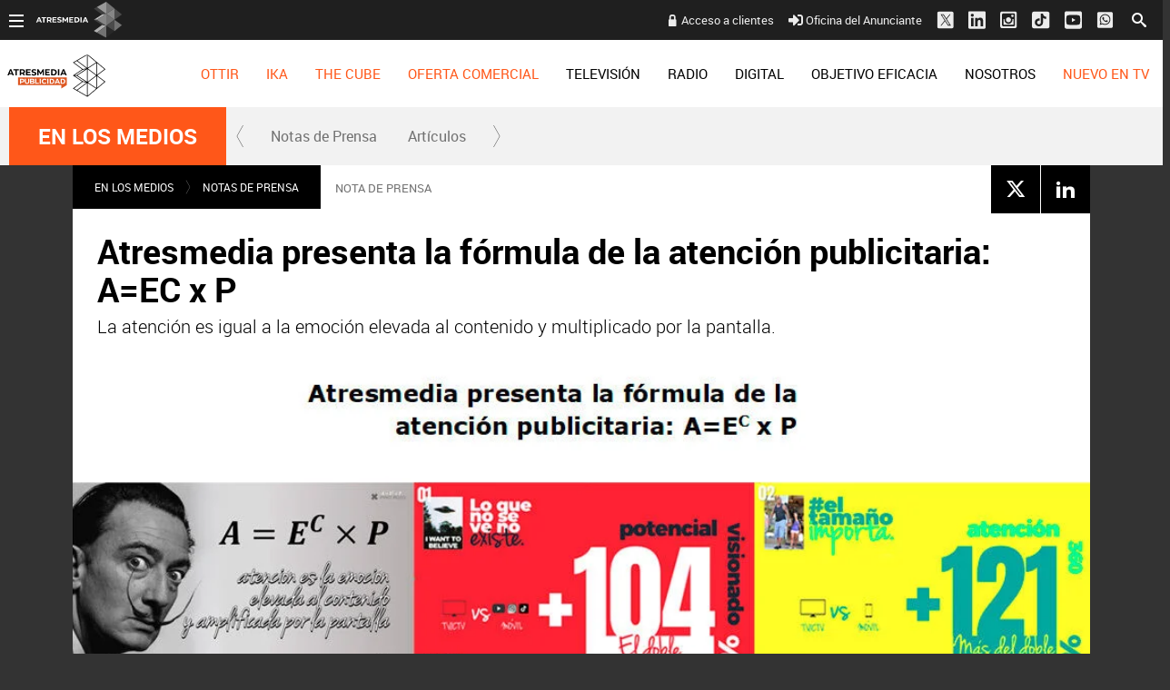

--- FILE ---
content_type: text/html; charset=UTF-8
request_url: https://www.atresmediapublicidad.com/nosotros/en-los-medios/notasdeprensa/atresmedia-presenta-formula-atencion-publicitaria-aec_20230419643faf8b1b5f5b00015142fb.html
body_size: 21838
content:
<!DOCTYPE html><html lang="es" itemscope="" itemtype="https://schema.org/WebPage"><head><title itemprop="name">ATRESMEDIA PUBLICIDAD | Atresmedia presenta la fórmula de la atención publicitaria: A=EC x P</title><meta charset="UTF-8"/><title>Atresmedia presenta la fórmula de la atención publicitaria: A=EC x P</title><meta name="title" content="Atresmedia presenta la fórmula de la atención publicitaria: A=EC x P"><meta name="description" content="La atención es igual a la emoción elevada al contenido y multiplicado por la pantalla."/><link rel="canonical" href="https://www.atresmediapublicidad.com/nosotros/en-los-medios/notasdeprensa/atresmedia-presenta-formula-atencion-publicitaria-aec_20230419643faf8b1b5f5b00015142fb.html" ><meta name="robots" content="index, follow, max-image-preview:large, max-snippet:-1, max-video-preview:-1" /><meta name="DC.date.issued" content="2023-04-19T11:08:27+02:00"/><meta name="date" content="2023-04-19T11:08:27+02:00"/><meta property="article:modified_time" content="2023-04-19T11:08:27+02:00"/><meta property="article:published_time" content="2023-04-19T11:08:27+02:00"/><meta property="og:type" content="article"/><meta property="og:locale" content="es_ES"/><meta property="og:site_name" content="AtresmediaPublicidad"/><meta property="og:title" content="Atresmedia presenta la fórmula de la atención publicitaria: A=EC x P"/><meta property="og:description" content="La atención es igual a la emoción elevada al contenido y multiplicado por la pantalla."/><meta property="og:url" content="https://www.atresmediapublicidad.com/nosotros/en-los-medios/notasdeprensa/atresmedia-presenta-formula-atencion-publicitaria-aec_20230419643faf8b1b5f5b00015142fb.html"><meta name="twitter:title" content="Atresmedia presenta la fórmula de la atención publicitaria: A=EC x P"/><meta name="twitter:description" content="La atención es igual a la emoción elevada al contenido y multiplicado por la pantalla."/><meta property="og:image" content="https://fotografias.atresmediapublicidad.com/clipping/cmsimages01/2023/04/19/FE8B4025-4985-44AD-8C7F-AE9CD71F00AB/69.jpg?crop=1000,563,x0,y2&width=1280&height=720&optimize=low&format=jpg"/><meta property="og:image:type" content="image/jpeg"/><meta property="og:image:width" content="1280"/><meta property="og:image:height" content="720"/><meta property="og:image:alt" content="AtresmediaPublicidad" /><meta name="twitter:card" content="summary_large_image"/><meta name="twitter:image" content="https://fotografias.atresmediapublicidad.com/clipping/cmsimages01/2023/04/19/FE8B4025-4985-44AD-8C7F-AE9CD71F00AB/69.jpg?crop=1000,563,x0,y2&width=1280&height=720&optimize=low&format=jpg"/><meta property="article:section" content="NOSOTROS"/><meta property="article:tag" content="atención"/><meta property="article:tag" content="en los medios"/><meta property="article:tag" content="Atresmedia Publicidad"/><meta property="article:tag" content="televisión"/><meta http-equiv="X-UA-Compatible" content="IE=edge,chrome=1"/><meta name="pageRender" content="Mon Nov 03 09:17:06 CET 2025"/><meta name="viewport" content="width=device-width, initial-scale=1, user-scalable=yes"><meta name="serie-programa" content=""/><meta name="tipo-contenido" content="Entretenimiento"/><meta name="lang" content="es"><meta name="organization" content="AtresmediaPublicidad" /><script type="text/javascript"> setInterval(function() { window.location.reload(); }, 900*1000); </script><meta name="articleId" content="643faf8b36b8b0e4f890751c"/><meta name="theme-color" content="#ff5300">

<!-- Carga de Favicon -->
<link rel="apple-touch-icon" sizes="57x57" href="/public/img/verticales/atresmedia_corporacion/apple-touch-icon-57x57.png">
<link rel="apple-touch-icon" sizes="60x60" href="/public/img/verticales/atresmedia_corporacion/apple-touch-icon-60x60.png">
<link rel="apple-touch-icon" sizes="72x72" href="/public/img/verticales/atresmedia_corporacion/apple-touch-icon-72x72.png">
<link rel="apple-touch-icon" sizes="76x76" href="/public/img/verticales/atresmedia_corporacion/apple-touch-icon-76x76.png">
<link rel="apple-touch-icon" sizes="114x114" href="/public/img/verticales/atresmedia_corporacion/apple-touch-icon-114x114.png">
<link rel="apple-touch-icon" sizes="120x120" href="/public/img/verticales/atresmedia_corporacion/apple-touch-icon-120x120.png">
<link rel="apple-touch-icon" sizes="144x144" href="/public/img/verticales/atresmedia_corporacion/apple-touch-icon-144x144.png">
<link rel="apple-touch-icon" sizes="152x152" href="/public/img/verticales/atresmedia_corporacion/apple-touch-icon-152x152.png">
<link rel="apple-touch-icon" sizes="180x180" href="/public/img/verticales/atresmedia_corporacion/apple-touch-icon-180x180.png">
<link rel="icon" type="image/png" href="/public/img/verticales/atresmedia_corporacion/favicon-32x32.png" sizes="32x32">
<link rel="icon" type="image/png" href="/public/img/verticales/atresmedia_corporacion/android-chrome-192x192.png" sizes="192x192">
<link rel="icon" type="image/png" href="/public/img/verticales/atresmedia_corporacion/favicon-96x96.png" sizes="96x96">
<link rel="icon" type="image/png" href="/public/img/verticales/atresmedia_corporacion/favicon-16x16.png" sizes="16x16">
<link rel="mask-icon" href="/public/img/verticales/atresmedia_corporacion/safari-pinned-tab.svg" color="#5bbad5">
<link rel="shortcut icon" href="/public/img/verticales/atresmedia_corporacion/favicon.ico">
<meta name="msapplication-TileImage" content="/mstile-144x144.png">

<!--TAGS VERIFICADORES-->
<meta name="google-site-verification" content="yGMuwTPW66E4FApLJV3LnEVgOWApX3YBZ2xNO3GShcY" />
<meta name="y_key" content="8f9e10c7bca1e10c" />
<meta name="msvalidate.01" content="DDBC2D36D801A1BEEF59505F4B1610AF" />
<meta name="alexaVerifyID" content="dxokSiRchRiSVONySe4tHAeoWQc" />
<meta property="og:site_name" content="Antena3.com"/><meta name="site-name" content="AtresmediaPublicidad"/><meta name="tipo-pagina" content="contenido"/><meta name="error" content="false" /><script type="application/ld+json"> { "@context": "https://schema.org", "@type": "NewsArticle", "mainEntityOfPage": { "@type": "WebPage", "@id": "https://www.atresmediapublicidad.com/nosotros/en-los-medios/notasdeprensa/atresmedia-presenta-formula-atencion-publicitaria-aec_20230419643faf8b1b5f5b00015142fb.html"}, "url": "https://www.atresmediapublicidad.com/nosotros/en-los-medios/notasdeprensa/atresmedia-presenta-formula-atencion-publicitaria-aec_20230419643faf8b1b5f5b00015142fb.html", "headline": "Atresmedia presenta la f&oacute;rmula de la atenci&oacute;n publicitaria: A=EC x P", "alternativeHeadline": "Atresmedia presenta la fórmula de la atención publicitaria: A=EC x P", "description": "La atención es igual a la emoción elevada al contenido y multiplicado por la pantalla.", "articleBody": "El pasado 22, 23 y 24 de marzo se celebró en Sitges la 38 edición del AEDEMO TV, el mayor encuentro europeo del medio televisión y la cita anual que reúne a todos los profesionales (agencias, medios y anunciantes) relacionados con la televisión como soporte publicitario. Más de 460 asistentes que pudieron asistir a numerosas ponencias que abordaron lo más actual del medio televisivo. A=ECxP, la atención es igual a la emoción elevada al contenido y multiplicado por la pantalla, es la fórmula de la atención que ha definido Atresmedia Publicidad en un estudio presentado por Marta Rojo y Fernando Pino y que resultó ganadora del premio a la ponencia más innovadora. La fórmula se basa en un estudio de neurociencia, con el objetivo de medir la eficacia de la publicidad, en términos de atención y notoriedad, cuando es vista en diferentes pantallas, plataformas y contenidos. La investigación, realizada con la empresa Neurologyca, mide las respuestas emocionales y el recuerdo espontáneo de contenido televisivo, de plataformas de VOD, Youtube, Instagram y Tik Tok, en todas las pantallas disponibles para cada plataforma. Los ingredientes de la fórmula son la pantalla o el potencial de visionado, que permite cuantificar la visualización real de la publicidad, así como la emoción, y su vinculación con el contenido como elemento potenciador. La emoción recoge el foco que se pone en el contenido, el interés que despierta y el nivel de intensidad generada en ese momento. Estos ingredientes dan como resultado la atención, y, a mayor atención, mayor recuerdo. Los resultados del estudio se recogen en cinco conclusiones: 1. Lo que no se ve no existe. Para una mayor eficacia de la publicidad debe haber una visualización efectiva de la misma (potencial de visionado). El potencial de visionado de la publicidad en la pantalla grande es más del doble que en la pantalla pequeña de un móvil. 2.El tamaño importa. La atención generada en la pantalla grande supera en más del doble a la de las pantallas pequeñas. 3. El hijo único recibe más atención. Si comparamos la atención generada por las plataformas que exponen un solo elemento publicitario en pantalla con aquellas plataformas en las que la publicidad comparte protagonismo, la atención generada es casi el doble. 4. A mayor atención, mayor recuerdo. Fruto de la atención se genera el recuerdo. Hay una correlación causa – efecto, a mayor atención, mayor recuerdo publicitario. El recuerdo de marcas en la pantalla grande es, de nuevo, más del doble que en las pequeñas. 5. No es lo mismo verlo que sentirlo. El contenido en tv lineal o en las plataformas BVOD genera más intensidad emocional que el contenido propio de las redes sociales, lo que afecta directamente al recuerdo, generando más del doble en televisión lineal o BVOD que en las redes sociales.", "datePublished": "2023-04-19T11:08:27+02:00", "dateModified": "2023-04-19T11:08:27+02:00", "articleSection":{ "@list":[ "En los medios", "Notas de Prensa"]}, "keywords": [ "atención", "en los medios", "Atresmedia Publicidad", "televisión"], "publisher": { "@id":"https://www.atresmediapublicidad.com/#publisher" }, "author": [ { "@type": "Person", "name": "Atresmedia Publicidad" } ], "image": { "@type": "ImageObject", "url": "https://fotografias.atresmediapublicidad.com/clipping/cmsimages01/2023/04/19/FE8B4025-4985-44AD-8C7F-AE9CD71F00AB/69.jpg?crop=1000,563,x0,y2&width=1280&height=720&optimize=low&format=webply", "width": 1280, "height": 720 }, "speakable":{ "@type":"SpeakableSpecification", "xpath":[ "/html/head/title", "/html/head/meta[@name='description']/@content" ] } } </script><script type="application/ld+json"> { "@context": "http://schema.org", "@type": "BreadcrumbList", "itemListElement": [ { "@type": "ListItem", "position": 1, "name": "Home atresmediapublicidad", "item": "https://www.atresmediapublicidad.com/" }, { "@type": "ListItem", "position": 2, "name": "NOSOTROS", "item": "https://www.atresmediapublicidad.com/nosotros/" }, { "@type": "ListItem", "position": 3, "name": "En los medios", "item": "https://www.atresmediapublicidad.com/nosotros/en-los-medios/" }, { "@type": "ListItem", "position": 4, "name": "Notas de Prensa", "item": "https://www.atresmediapublicidad.com/nosotros/en-los-medios/notasdeprensa/" }, { "@type": "ListItem", "position": 5, "name": "Atresmedia presenta la fórmula de la atención publicitaria: A=EC x P", "item": "https://www.atresmediapublicidad.com/nosotros/en-los-medios/notasdeprensa/atresmedia-presenta-formula-atencion-publicitaria-aec_20230419643faf8b1b5f5b00015142fb.html" }] } </script><script type="application/ld+json"> { "@context":"https://schema.org", "@type":"NewsMediaOrganization", "url":"https://www.atresmediapublicidad.com/", "@id":"https://www.atresmediapublicidad.com/#publisher", "name":"AtresmediaPublicidad", "logo": { "@type": "ImageObject", "url": "", "width": 125, "height": 60 } , "foundingLocation": "Madrid, España", "address": { "@type":"PostalAddress", "streetAddress":"Isla Graciosa 13", "addressLocality":"San Sebastián de los Reyes", "addressRegion":"Comunidad de Madrid", "postalCode":"28703", "addressCountry":"ES" } ,"parentOrganization":{ "@context":"https://schema.org", "@type":"NewsMediaOrganization", "url":"https://www.atresmediacorporacion.com/", "name":"Atresmedia", "alternateName":"Atresmedia", "ethicsPolicy":"https://www.atresmediacorporacion.com/public/legal/politica-proteccion-datos-privacidad.html", "legalName":"Atresmedia Corporación de Medios de Comunicación, S.A.", "foundingLocation": "Madrid, España", "foundingDate": "1988-06-07", "address": { "@type":"PostalAddress", "streetAddress":"Isla Graciosa 13", "addressLocality":"San Sebastián de los Reyes", "addressRegion":"Comunidad de Madrid", "postalCode":"28703", "addressCountry":"ES" }, "logo": { "@type": "ImageObject", "url": "https://www.atresmedia.com/public/img/atresmedia-amp.png", "width": 125, "height": 60 } } } </script><script type="application/ld+json">[ { "@context": "https://schema.org/", "@type": "SiteNavigationElement", "url": "https:\/\/www.atresmediapublicidad.com\/nosotros\/en-los-medios\/notasdeprensa\/", "name": "Notas de Prensa" }, { "@context": "https://schema.org/", "@type": "SiteNavigationElement", "url": "https:\/\/www.atresmediapublicidad.com\/nosotros\/en-los-medios\/articulos\/", "name": "Artículos" }] </script><meta charset="UTF-8"/><title>Atresmedia presenta la fórmula de la atención publicitaria: A=EC x P</title><meta name="title" content="Atresmedia presenta la fórmula de la atención publicitaria: A=EC x P"><meta name="description" content="La atención es igual a la emoción elevada al contenido y multiplicado por la pantalla."/><link rel="canonical" href="https://www.atresmediapublicidad.com/nosotros/en-los-medios/notasdeprensa/atresmedia-presenta-formula-atencion-publicitaria-aec_20230419643faf8b1b5f5b00015142fb.html" ><meta name="robots" content="index, follow, max-image-preview:large, max-snippet:-1, max-video-preview:-1" /><meta name="DC.date.issued" content="2023-04-19T11:08:27+02:00"/><meta name="date" content="2023-04-19T11:08:27+02:00"/><meta property="article:modified_time" content="2023-04-19T11:08:27+02:00"/><meta property="article:published_time" content="2023-04-19T11:08:27+02:00"/><meta property="og:type" content="article"/><meta property="og:locale" content="es_ES"/><meta property="og:site_name" content="AtresmediaPublicidad"/><meta property="og:title" content="Atresmedia presenta la fórmula de la atención publicitaria: A=EC x P"/><meta property="og:description" content="La atención es igual a la emoción elevada al contenido y multiplicado por la pantalla."/><meta property="og:url" content="https://www.atresmediapublicidad.com/nosotros/en-los-medios/notasdeprensa/atresmedia-presenta-formula-atencion-publicitaria-aec_20230419643faf8b1b5f5b00015142fb.html"><meta name="twitter:title" content="Atresmedia presenta la fórmula de la atención publicitaria: A=EC x P"/><meta name="twitter:description" content="La atención es igual a la emoción elevada al contenido y multiplicado por la pantalla."/><meta property="og:image" content="https://fotografias.atresmediapublicidad.com/clipping/cmsimages01/2023/04/19/FE8B4025-4985-44AD-8C7F-AE9CD71F00AB/69.jpg?crop=1000,563,x0,y2&width=1280&height=720&optimize=low&format=jpg"/><meta property="og:image:type" content="image/jpeg"/><meta property="og:image:width" content="1280"/><meta property="og:image:height" content="720"/><meta property="og:image:alt" content="AtresmediaPublicidad" /><meta name="twitter:card" content="summary_large_image"/><meta name="twitter:image" content="https://fotografias.atresmediapublicidad.com/clipping/cmsimages01/2023/04/19/FE8B4025-4985-44AD-8C7F-AE9CD71F00AB/69.jpg?crop=1000,563,x0,y2&width=1280&height=720&optimize=low&format=jpg"/><meta property="article:section" content="NOSOTROS"/><meta property="article:tag" content="atención"/><meta property="article:tag" content="en los medios"/><meta property="article:tag" content="Atresmedia Publicidad"/><meta property="article:tag" content="televisión"/><meta http-equiv="X-UA-Compatible" content="IE=edge,chrome=1"/><meta name="pageRender" content="Mon Nov 03 09:17:06 CET 2025"/><meta name="viewport" content="width=device-width, initial-scale=1, user-scalable=yes"><meta name="serie-programa" content=""/><meta name="tipo-contenido" content="Entretenimiento"/><meta name="lang" content="es"><meta name="organization" content="AtresmediaPublicidad" /><script type="text/javascript"> setInterval(function() { window.location.reload(); }, 900*1000); </script><meta name="articleId" content="643faf8b36b8b0e4f890751c"/><meta name="theme-color" content="#ff5300">

<!-- Carga de Favicon -->
<link rel="apple-touch-icon" sizes="57x57" href="/public/img/verticales/atresmedia_corporacion/apple-touch-icon-57x57.png">
<link rel="apple-touch-icon" sizes="60x60" href="/public/img/verticales/atresmedia_corporacion/apple-touch-icon-60x60.png">
<link rel="apple-touch-icon" sizes="72x72" href="/public/img/verticales/atresmedia_corporacion/apple-touch-icon-72x72.png">
<link rel="apple-touch-icon" sizes="76x76" href="/public/img/verticales/atresmedia_corporacion/apple-touch-icon-76x76.png">
<link rel="apple-touch-icon" sizes="114x114" href="/public/img/verticales/atresmedia_corporacion/apple-touch-icon-114x114.png">
<link rel="apple-touch-icon" sizes="120x120" href="/public/img/verticales/atresmedia_corporacion/apple-touch-icon-120x120.png">
<link rel="apple-touch-icon" sizes="144x144" href="/public/img/verticales/atresmedia_corporacion/apple-touch-icon-144x144.png">
<link rel="apple-touch-icon" sizes="152x152" href="/public/img/verticales/atresmedia_corporacion/apple-touch-icon-152x152.png">
<link rel="apple-touch-icon" sizes="180x180" href="/public/img/verticales/atresmedia_corporacion/apple-touch-icon-180x180.png">
<link rel="icon" type="image/png" href="/public/img/verticales/atresmedia_corporacion/favicon-32x32.png" sizes="32x32">
<link rel="icon" type="image/png" href="/public/img/verticales/atresmedia_corporacion/android-chrome-192x192.png" sizes="192x192">
<link rel="icon" type="image/png" href="/public/img/verticales/atresmedia_corporacion/favicon-96x96.png" sizes="96x96">
<link rel="icon" type="image/png" href="/public/img/verticales/atresmedia_corporacion/favicon-16x16.png" sizes="16x16">
<link rel="mask-icon" href="/public/img/verticales/atresmedia_corporacion/safari-pinned-tab.svg" color="#5bbad5">
<link rel="shortcut icon" href="/public/img/verticales/atresmedia_corporacion/favicon.ico">
<meta name="msapplication-TileImage" content="/mstile-144x144.png">

<!--TAGS VERIFICADORES-->
<meta name="google-site-verification" content="yGMuwTPW66E4FApLJV3LnEVgOWApX3YBZ2xNO3GShcY" />
<meta name="y_key" content="8f9e10c7bca1e10c" />
<meta name="msvalidate.01" content="DDBC2D36D801A1BEEF59505F4B1610AF" />
<meta name="alexaVerifyID" content="dxokSiRchRiSVONySe4tHAeoWQc" />
<meta property="og:site_name" content="Antena3.com"/><meta name="site-name" content="AtresmediaPublicidad"/><meta name="tipo-pagina" content="contenido"/><meta name="error" content="false" /><link rel="stylesheet" href="https://static.atresmediapublicidad.com/css/style2.css"><link rel="stylesheet" href="https://static.atresmediapublicidad.com/css/atresmediapublicidad/skin2.css"><script type="text/javascript"> var staticDomain = 'https://static.atresmediapublicidad.com/'; var comunidadDomain = 'https://comunidad.antena3.com/'; var jsDomain = 'https://cdnjs.atresmedia.com/atresmedia-js/latest/'; var cmpLoadCallbacks = []; window.SITE_ID = 81327; window.PAGE_ID = 0; window.CONTENT_PAGE_ID = '643faf8b1b5f5b00015142fb'; window.URL_HITS_PAGE = 'https://hits.atresmediapublicidad.com//643faf8b1b5f5b00015142fb/2/753337,755716,755725,840852/643faf8b1b5f5b00015142fb/'; </script><script type="text/javascript">window.pagedata = { "page" : { "contentID" : "643faf8b1b5f5b00015142fb", "smartclipID" : null, }, "code" : { "web" : "0", "site" : null, "seedtag" : null }, "domain" : { "api" : "https://api.atresmedia.com/", "community" : "https://comunidad.antena3.com/", "document" : "atresmediapublicidad.com", "hit" : "https://hits.atresmediapublicidad.com//643faf8b1b5f5b00015142fb/2/753337,755716,755725,840852/643faf8b1b5f5b00015142fb/", "js" : "https://cdnjs.atresmedia.com/atresmedia-js/latest/", "static" : "https://static.atresmediapublicidad.com/" }};</script><script type="text/javascript">
    window.onload = function () {
        (function(){function r(e){if(!window.frames[e]){if(document.body&&document.body.firstChild){var t=document.body;var n=document.createElement("iframe");n.style.display="none";n.name=e;n.title=e;t.insertBefore(n,t.firstChild)}else{setTimeout(function(){r(e)},5)}}}function e(n,a,o,c,d){function e(e,t,n,r){if(typeof n!=="function"){return}if(!window[a]){window[a]=[]}var i=false;if(d){i=d(e,r,n)}if(!i){window[a].push({command:e,version:t,callback:n,parameter:r})}}e.stub=true;e.stubVersion=2;function t(r){if(!window[n]||window[n].stub!==true){return}if(!r.data){return}var i=typeof r.data==="string";var e;try{e=i?JSON.parse(r.data):r.data}catch(t){return}if(e[o]){var a=e[o];window[n](a.command,a.version,function(e,t){var n={};n[c]={returnValue:e,success:t,callId:a.callId};if(r.source){r.source.postMessage(i?JSON.stringify(n):n,"*")}},a.parameter)}}if(typeof window[n]!=="function"){window[n]=e;if(window.addEventListener){window.addEventListener("message",t,false)}else{window.attachEvent("onmessage",t)}}}e("__tcfapi","__tcfapiBuffer","__tcfapiCall","__tcfapiReturn");r("__tcfapiLocator");(function(e,t){var n=document.createElement("link");n.as="script";var r=document.createElement("link");r.as="script";var i=document.createElement("script");i.id="spcloader";i.type="text/javascript";i["defer"]=true;i.charset="utf-8";var a="https://sdk.privacy-center.org/"+e+"/loader.js?target_type=notice&target="+t;if(window.didomiConfig&&window.didomiConfig.user){var o=window.didomiConfig.user;var c=o.country;var d=o.region;if(c){a=a+"&country="+c;if(d){a=a+"&region="+d}}}n.href="https://sdk.privacy-center.org/";r.href="https://sdk.privacy-center.org/";i.src=a;var s=document.getElementsByTagName("script")[0];s.parentNode.insertBefore(i,s)})("829e56eb-a72b-4b64-91c3-1e63c21ebf06","ibzd9Xrq")})();
    };
  </script><!-- DTM  *** new -->
<script src="//assets.adobedtm.com/f3257b54648f/0a102682e791/launch-a7548e537628.min.js" async></script>



  <script>if(window){let w=function(n){window.jQueryCallbacks.push(n)};var i=w;window.jQueryCallbacks=[],window.$=function(n){return typeof n=="function"&&w(n),{ready:w}},window.jQuery=window.$,window.$.ajax=function(...n){w(()=>window.$.ajax(...n))}}
</script>
  
<script type="module" src="https://cdnjs.atresmedia.com/load/webapp/www-entries/main.Bb7-Y4xk8M9YG2yI.js" defer></script>
<script type="module" src="https://cdnjs.atresmedia.com/load/webapp/www-entries/no-site.C8fh56_7Y7Be6u8E.js" defer></script>
  </head><body class="atresmediapublicidad corporativo pagina-interior nosotros en-los-medios notasdeprensa"><header class="header-principal">

	<nav class="navbar container row navbar-default" role="navigation">
		
		<div class="navbar-header" itemscope itemtype="https://schema.org/Organization">
            <button type="button" class="navbar-toggle collapsed" data-target=".navbar-ex1-collapse" role="button" aria-expanded="false">
                <span class="sr-only">Desplegar navegación</span>
                <div class="b-menu"><div class="icon"></div></div>
            </button>
            <h1 itemprop="name">
            	<a class="navbar-brand" title="Atresmedia Publicidad" href="/" itemprop="url">
            		<img loading="lazy" src="/public/img/atresmediapublicidad-television.svg" alt="Atresmedia Publicidad" itemprop="logo"></a></h1>
        </div><!-- navbar-header -->
		
		
		<div class="box-menu" role="menu">
			<div class="menu">

				<ul class="nav navbar-nav nav-tertiary">
					<!--<a href="https://www.atresmediapublicidad.com/asistente-cpm/" target="_blank">Asistente CPM</a> -->
					<a class="btAcceso" target="_blank" title="Acceso a clientes" href="https://portalcomercial.atresmedia.com/">Acceso a clientes</a>
        			<a target="_blank" href="https://www.atresmediapublicidad.com/nosotros/contacto/oficina-anunciante_201802015a7338330cf20e2c8b499e4b.html"><svg class="svg-inline--fa fa-sign-in-alt fa-w-16" aria-hidden="true" data-prefix="fas" data-icon="sign-in-alt" role="img" xmlns="https://www.w3.org/2000/svg" viewBox="0 0 512 512" data-fa-i2svg=""><path fill="currentColor" d="M416 448h-84c-6.6 0-12-5.4-12-12v-40c0-6.6 5.4-12 12-12h84c17.7 0 32-14.3 32-32V160c0-17.7-14.3-32-32-32h-84c-6.6 0-12-5.4-12-12V76c0-6.6 5.4-12 12-12h84c53 0 96 43 96 96v192c0 53-43 96-96 96zm-47-201L201 79c-15-15-41-4.5-41 17v96H24c-13.3 0-24 10.7-24 24v96c0 13.3 10.7 24 24 24h136v96c0 21.5 26 32 41 17l168-168c9.3-9.4 9.3-24.6 0-34z"></path></svg><!-- <i class="fas fa-sign-in-alt"></i> --> Oficina del Anunciante</a>
        			<a href="https://twitter.com/Atresmediapubli" target="_blank"><svg width="20" height="22" viewBox="0 0 20 22" fill="none" xmlns="http://www.w3.org/2000/svg"><g clip-path="url(#clip0_2_132)"><path fill-rule="evenodd" clip-rule="evenodd" d="M2.72537 1.40479H17.7986C18.9334 1.40479 19.8541 2.32525 19.8541 3.45979V18.5298C19.8541 19.6643 18.9334 20.5848 17.7986 20.5848H2.72537C1.59059 20.5848 0.669922 19.6643 0.669922 18.5298V3.45979C0.669922 2.32525 1.59059 1.40479 2.72537 1.40479ZM16.2788 4.40479L11.8116 9.9094H11.8113L16.6699 17.4048H13.0966L9.82483 12.3574L5.72858 17.4048H4.66992L9.35484 11.6324L4.66992 4.40479H8.2432L11.3413 9.18436L15.2202 4.40479H16.2788ZM9.88689 10.9763L10.3616 11.696V11.6963L13.5947 16.5984H15.2207L11.2587 10.591L10.784 9.87125L7.73607 5.24958H6.11003L9.88689 10.9763Z" fill="#ECECEC"/></g><defs><clipPath id="clip0_2_132"><rect width="19.19" height="21.92" fill="white" transform="translate(0.669922 0.034668)"/></clipPath></defs></svg><!-- <i class="fab fa-lg fa-twitter-square"></i> --></a>
					<a href="https://www.linkedin.com/company/atres-advertising?trk=top_nav_home" target="_blank"><svg class="svg-inline--fa fa-linkedin fa-w-14 fa-lg" aria-hidden="true" data-prefix="fab" data-icon="linkedin" role="img" xmlns="https://www.w3.org/2000/svg" viewBox="0 0 448 512" data-fa-i2svg=""><path fill="currentColor" d="M416 32H31.9C14.3 32 0 46.5 0 64.3v383.4C0 465.5 14.3 480 31.9 480H416c17.6 0 32-14.5 32-32.3V64.3c0-17.8-14.4-32.3-32-32.3zM135.4 416H69V202.2h66.5V416zm-33.2-243c-21.3 0-38.5-17.3-38.5-38.5S80.9 96 102.2 96c21.2 0 38.5 17.3 38.5 38.5 0 21.3-17.2 38.5-38.5 38.5zm282.1 243h-66.4V312c0-24.8-.5-56.7-34.5-56.7-34.6 0-39.9 27-39.9 54.9V416h-66.4V202.2h63.7v29.2h.9c8.9-16.8 30.6-34.5 62.9-34.5 67.2 0 79.7 44.3 79.7 101.9V416z"></path></svg><!-- <i class="fab fa-lg fa-linkedin"></i> --></a>
					<a href="https://www.instagram.com/Atresmediapublicidad" target="_blank"><svg width="19" height="20" viewBox="0 0 19 20" fill="none" xmlns="http://www.w3.org/2000/svg"><path fill-rule="evenodd" clip-rule="evenodd" d="M16.435 0.628906H1.9722C0.883381 0.628906 0 1.51197 0 2.60042V17.0582C0 18.1466 0.883381 19.0297 1.9722 19.0297H16.435C17.5238 19.0297 18.4072 18.1466 18.4072 17.0582V2.60042C18.4072 1.51197 17.5238 0.628906 16.435 0.628906ZM3.6 2.62891H14.8C15.68 2.62891 16.4 3.34891 16.4 4.22891V15.4289C16.4 16.3097 15.68 17.0289 14.8 17.0289H3.6C2.72 17.0289 2 16.3097 2 15.4289V4.22891C2 3.34891 2.72 2.62891 3.6 2.62891ZM12.3198 12.9489C11.489 13.7799 10.3622 14.2469 9.1872 14.2473C8.01204 14.2471 6.88507 13.7802 6.0541 12.9492C5.22314 12.1182 4.75621 10.9913 4.756 9.81611C4.756 9.54571 4.7904 9.28491 4.8392 9.02891H3.6V14.8017C3.6 14.8744 3.61436 14.9464 3.64225 15.0135C3.67014 15.0806 3.71101 15.1416 3.76252 15.1929C3.81404 15.2442 3.87517 15.2848 3.94242 15.3124C4.00967 15.34 4.08171 15.354 4.1544 15.3537H14.2456C14.3183 15.354 14.3903 15.34 14.4576 15.3124C14.5248 15.2848 14.586 15.2442 14.6375 15.1929C14.689 15.1416 14.7299 15.0806 14.7578 15.0135C14.7856 14.9464 14.8 14.8744 14.8 14.8017V9.02891H13.5352C13.5832 9.28491 13.6176 9.54571 13.6176 9.81611C13.6174 10.9911 13.1506 12.118 12.3198 12.9489ZM6.62916 8.75653C6.49002 9.09246 6.4184 9.4525 6.4184 9.81611C6.4184 10.5504 6.71011 11.2547 7.22936 11.7739C7.74861 12.2932 8.45287 12.5849 9.1872 12.5849C9.92153 12.5849 10.6258 12.2932 11.145 11.7739C11.6643 11.2547 11.956 10.5504 11.956 9.81611C11.956 9.4525 11.8844 9.09246 11.7452 8.75653C11.6061 8.42061 11.4021 8.11538 11.145 7.85827C10.8879 7.60116 10.5827 7.39721 10.2468 7.25807C9.91085 7.11892 9.5508 7.04731 9.1872 7.04731C8.8236 7.04731 8.46355 7.11892 8.12763 7.25807C7.7917 7.39721 7.48647 7.60116 7.22936 7.85827C6.97226 8.11538 6.76831 8.42061 6.62916 8.75653ZM12.9536 6.62891H14.2456C14.552 6.62891 14.8 6.37931 14.8 6.07451V4.78171C14.8 4.47611 14.552 4.22891 14.2448 4.22891H12.9528C12.648 4.22891 12.4 4.47611 12.4 4.78171V6.07531C12.4004 6.222 12.4589 6.36257 12.5626 6.46629C12.6663 6.57002 12.8069 6.62848 12.9536 6.62891Z" fill="#ECECEC"></path></svg></a>
					<a href="https://www.tiktok.com/@atresmediapublicidad" target="_blank"><svg width="19" height="20" viewBox="0 0 19 20" fill="none" xmlns="http://www.w3.org/2000/svg"><path fill-rule="evenodd" clip-rule="evenodd" d="M16.435 0.819336H1.9722C0.883381 0.819336 0 1.7024 0 2.79085V17.2486C0 18.3371 0.883381 19.2202 1.9722 19.2202H16.435C17.5238 19.2202 18.4072 18.3371 18.4072 17.2486V2.79085C18.4072 1.7024 17.5238 0.819336 16.435 0.819336ZM10.6548 3.00326C10.2052 3.00397 9.75486 3.00467 9.3024 3.01167C9.29161 4.47731 9.29206 5.94296 9.29251 7.41003C9.29279 8.29021 9.29306 9.1709 9.2909 10.0524C9.28938 10.3273 9.28986 10.6019 9.29034 10.8762C9.29168 11.6437 9.29301 12.4098 9.2506 13.179C9.24519 13.3932 9.13777 13.5815 9.03399 13.7634C9.02752 13.7748 9.02107 13.7861 9.01466 13.7974C8.68085 14.3515 8.06505 14.7307 7.42047 14.7365C6.4536 14.824 5.54429 14.019 5.40616 13.0624C5.40527 13.0134 5.40368 12.9642 5.40209 12.9149C5.39344 12.6466 5.38466 12.3745 5.48674 12.1232C5.63062 11.709 5.90687 11.3416 6.26944 11.1024C6.77014 10.7524 7.43772 10.6999 8.0075 10.8866C8.0075 10.5166 8.01384 10.1467 8.02018 9.77674C8.02863 9.28336 8.03708 8.78998 8.0305 8.2966C6.78164 8.05743 5.44645 8.45993 4.49111 9.29991C3.65085 10.0232 3.10986 11.0849 3.00627 12.1932C2.99477 12.479 3.00052 12.7707 3.01203 13.0624C3.13288 14.4274 3.95012 15.699 5.11266 16.3932C5.81479 16.8131 6.63778 17.0406 7.46075 16.994C8.80171 16.9706 10.1081 16.2415 10.8621 15.1215C11.3282 14.4507 11.5929 13.6399 11.639 12.8232C11.6498 11.7622 11.6493 10.699 11.6489 9.63489C11.6486 8.9965 11.6483 8.3578 11.6505 7.7191C11.9498 7.91743 12.2548 8.10993 12.5828 8.2616C13.3367 8.62326 14.1713 8.79826 15 8.82743V6.47662C14.1137 6.37746 13.2044 6.07996 12.5598 5.43246C11.9153 4.80248 11.5987 3.8925 11.5527 3C11.2535 3.00233 10.9543 3.0028 10.6548 3.00326Z" fill="#ECECEC"></path></svg></a>
					<a href="https://www.youtube.com/user/Atresmediapublicidad" target="_blank"><svg class="svg-inline--fa fa-youtube-square fa-w-14 fa-lg" aria-hidden="true" data-prefix="fab" data-icon="youtube-square" role="img" xmlns="https://www.w3.org/2000/svg" viewBox="0 0 448 512" data-fa-i2svg=""><path fill="currentColor" d="M186.8 202.1l95.2 54.1-95.2 54.1V202.1zM448 80v352c0 26.5-21.5 48-48 48H48c-26.5 0-48-21.5-48-48V80c0-26.5 21.5-48 48-48h352c26.5 0 48 21.5 48 48zm-42 176.3s0-59.6-7.6-88.2c-4.2-15.8-16.5-28.2-32.2-32.4C337.9 128 224 128 224 128s-113.9 0-142.2 7.7c-15.7 4.2-28 16.6-32.2 32.4-7.6 28.5-7.6 88.2-7.6 88.2s0 59.6 7.6 88.2c4.2 15.8 16.5 27.7 32.2 31.9C110.1 384 224 384 224 384s113.9 0 142.2-7.7c15.7-4.2 28-16.1 32.2-31.9 7.6-28.5 7.6-88.1 7.6-88.1z"></path></svg><!-- <i class="fab fa-lg fa-youtube-square"></i> --></a>
					<a href="https://www.whatsapp.com/channel/0029VaHdpK88KMqfxkIV1O23"><svg width="21" height="22" viewBox="0 0 21 22" fill="none" xmlns="http://www.w3.org/2000/svg"><g clip-path="url(#clip0_2_138)"><path fill-rule="evenodd" clip-rule="evenodd" d="M2.9158 1.40479H17.9891C19.1238 1.40479 20.0445 2.32525 20.0445 3.45979V18.5298C20.0445 19.6643 19.1238 20.5848 17.9891 20.5848H2.9158C1.78102 20.5848 0.860352 19.6643 0.860352 18.5298V3.45979C0.860352 2.32525 1.78102 1.40479 2.9158 1.40479ZM14.1168 5.07922C14.4655 5.3162 14.7929 5.58703 15.0991 5.89172C15.4053 6.19641 15.6775 6.52225 15.9156 6.86926C16.1452 7.22473 16.3409 7.59501 16.5025 7.9801C16.6641 8.36519 16.7874 8.76509 16.8724 9.1798C16.9575 9.59452 17 10.0177 17 10.4493C17 11.338 16.8299 12.1717 16.4897 12.9503C16.1495 13.7374 15.686 14.4209 15.0991 15.0006C14.5123 15.5804 13.8234 16.0395 13.0324 16.378C12.2499 16.7166 11.4122 16.8859 10.5191 16.8859C9.97481 16.8859 9.44112 16.8203 8.91806 16.6891C8.395 16.5579 7.89957 16.3611 7.4318 16.0988L4 17.0001L4.91855 13.6613C4.62938 13.1704 4.4125 12.652 4.26791 12.1061C4.12332 11.5602 4.05103 11.0037 4.05103 10.4366C4.05103 9.54797 4.22113 8.71431 4.56133 7.93566C4.90154 7.15702 5.36294 6.4757 5.94553 5.89172C6.52813 5.30773 7.21492 4.84647 8.00589 4.50793C8.78835 4.16939 9.6261 4.00012 10.5191 4.00012C10.9529 4.00012 11.3781 4.04243 11.7949 4.12707C12.2116 4.21171 12.6135 4.33231 13.0005 4.48889C13.3875 4.64546 13.7596 4.84224 14.1168 5.07922ZM9.09666 15.6163C9.56019 15.7433 10.0343 15.8068 10.5191 15.8068C11.2591 15.8068 11.9565 15.6629 12.6114 15.3751C13.2663 15.0958 13.8361 14.715 14.3209 14.2325C14.8057 13.7501 15.1927 13.1831 15.4818 12.5314C15.7625 11.8797 15.9028 11.1857 15.9028 10.4493C15.9028 10.0854 15.8688 9.73417 15.8008 9.39563C15.7327 9.04862 15.6307 8.71431 15.4946 8.3927C15.3585 8.07108 15.1927 7.76639 14.9971 7.47863C14.8014 7.18241 14.5803 6.90734 14.3337 6.65344C14.0785 6.39953 13.8021 6.17525 13.5044 5.98059C13.2152 5.78592 12.9091 5.623 12.5859 5.49182C12.2627 5.36063 11.9267 5.26118 11.578 5.19348C11.2378 5.12577 10.8849 5.09191 10.5191 5.09191C9.7792 5.09191 9.08178 5.23156 8.42689 5.51086C7.772 5.79016 7.20216 6.17313 6.71737 6.65979C6.23258 7.14644 5.84985 7.71138 5.56919 8.35461C5.28001 9.0063 5.13543 9.70031 5.13543 10.4366C5.13543 10.9445 5.20559 11.4417 5.34593 11.9283C5.48626 12.415 5.69251 12.8699 5.96467 13.2931L6.09225 13.4962L5.54367 15.464L7.58489 14.9435L7.77625 15.0577C8.193 15.3032 8.63314 15.4894 9.09666 15.6163ZM12.9112 11.5221C13.2046 11.6617 13.3896 11.7527 13.4661 11.795C13.5512 11.8289 13.6192 11.8606 13.6703 11.8903C13.7213 11.9199 13.7596 11.9516 13.7851 11.9855C13.8021 12.0193 13.8063 12.1082 13.7978 12.2521C13.7893 12.396 13.7511 12.561 13.683 12.7472C13.615 12.9334 13.4555 13.1005 13.2046 13.2487C12.9537 13.3968 12.7517 13.4835 12.5986 13.5089C12.454 13.5343 12.2967 13.5449 12.1266 13.5406C11.9565 13.5364 11.7736 13.5047 11.578 13.4454C11.4589 13.4116 11.3229 13.3671 11.1698 13.3121C11.0167 13.2571 10.8466 13.1873 10.6595 13.1027C10.2512 12.9334 9.88126 12.7176 9.54956 12.4552C9.21786 12.1844 8.93294 11.922 8.6948 11.6681C8.45666 11.4142 8.26955 11.1941 8.13346 11.0079C7.98888 10.8133 7.90808 10.7032 7.89107 10.6779C7.84854 10.6271 7.72735 10.4366 7.52748 10.1066C7.32761 9.77648 7.22767 9.41255 7.22767 9.01477C7.22767 8.61698 7.30422 8.31229 7.45731 8.1007C7.6104 7.88911 7.72522 7.74523 7.80177 7.66906C7.86981 7.59289 7.94423 7.53999 8.02502 7.51037C8.10582 7.48075 8.17174 7.46594 8.22277 7.46594H8.38862C8.43965 7.46594 8.49068 7.47017 8.54171 7.47863C8.58423 7.47863 8.63952 7.48498 8.70756 7.49768C8.7756 7.51037 8.83939 7.59289 8.89892 7.74523C8.96696 7.90604 9.06264 8.13667 9.18597 8.43713C9.30929 8.73758 9.37946 8.90897 9.39647 8.95129C9.42198 8.98514 9.43687 9.02535 9.44112 9.07189C9.44537 9.11844 9.43474 9.17134 9.40922 9.23059C9.38371 9.28137 9.36032 9.3258 9.33906 9.36389C9.3178 9.40197 9.29015 9.44641 9.25613 9.49719L9.12856 9.64953C9.08603 9.70031 9.04776 9.74263 9.01374 9.77648C8.97121 9.8188 8.93507 9.86535 8.9053 9.91613C8.87553 9.96691 8.88616 10.0304 8.93719 10.1066L9.24338 10.5636C9.39647 10.7921 9.59634 11.0122 9.84298 11.2238C10.1492 11.4946 10.4213 11.685 10.6595 11.795C10.8976 11.9051 11.0592 11.9812 11.1443 12.0236C11.2208 12.0659 11.2846 12.0828 11.3356 12.0743C11.3867 12.0659 11.4377 12.0363 11.4887 11.9855C11.5397 11.9262 11.6248 11.8247 11.7439 11.6808C11.8629 11.5369 11.948 11.4269 11.999 11.3507C12.0586 11.2661 12.116 11.2238 12.1712 11.2238C12.2265 11.2238 12.2924 11.2364 12.369 11.2618C12.437 11.2957 12.6178 11.3824 12.9112 11.5221Z" fill="#ECECEC"/></g><defs><clipPath id="clip0_2_138"><rect width="19.19" height="21.92" fill="white" transform="translate(0.860352 0.034668)"/></clipPath></defs></svg></a>
					<li class="search">
                         <form class="navbar-form" method="get" action="/buscador-site/index.html">
						    <input id="search" class="input-text" name="q" value="" placeholder="Buscar..." type="text">
						    <label for="search"><span class="text">Buscar</span><span class="icon-search"></span></label>
						    <input class="search-button" value="Buscar" type="submit">
						</form>
                    </li>
				</ul>

				<ul class="nav navbar-nav nav-principal" role="menubar">
					<li class="asistenteCpm rc-menu-item" role="menuitem"><a
							href="https://ottir.es/calculadoras" title="Ottir"
							itemprop="url" style="color:#ff5719">OTTIR<span
							class="icon-direction-right"></span></a></li>
					<li class="asistenteCpm rc-menu-item" role="menuitem"><a
							href="https://www.atresmediapublicidad.com/ika/index.html" title="IKA"
							itemprop="url" style="color:#ff5719">IKA<span
							class="icon-direction-right"></span></a></li>
					<li class="asistenteCpm rc-menu-item" role="menuitem"><a
							href="https://www.atresmedia.com/the-cube/index.html" title="The Cube"
							itemprop="url" style="color:#ff5719">THE CUBE<span
							class="icon-direction-right"></span></a></li>
					<li class="ofertacomercial rc-menu-item" role="menuitem"><a
						href="/ofertacomercial" title="Oferta Comercial"
						itemprop="url">OFERTA COMERCIAL <span
							class="icon-direction-right"></span></a></li>
					<li class="television rc-menu-item" role="menuitem"><a
						href="/television" title="Televisión"
						itemprop="url">TELEVISIÓN <span
							class="icon-direction-right"></span></a></li>
					<li class="radio rc-menu-item" role="menuitem"><a
						href="/radio" title="Radio"
						itemprop="url">RADIO <span
							class="icon-direction-right"></span></a></li>
					<li class="digital rc-menu-item" role="menuitem"><a
						href="/digital" title="Digital"
						itemprop="url">DIGITAL <span
							class="icon-direction-right"></span></a></li>
					<li class="objetivo-eficacia rc-menu-item" role="menuitem"><a
						href="/objetivo-eficacia" title="Objetivo Eficacia"
						itemprop="url">OBJETIVO EFICACIA <span class="icon-direction-right"></span></a></li>
					<li class="nosotros rc-menu-item" role="menuitem"><a
						href="/nosotros" title="Nosotros"
						itemprop="url">NOSOTROS <span class="icon-direction-right"></span></a></li>
					<li class="ofertacomercial rc-menu-item" role="menuitem"><a
						href="/nuevos-anunciantes-tv" title="Nuevo en TV"
						itemprop="url">NUEVO EN TV <span class="icon-direction-right"></span></a></li>
				</ul>

				<div class="nav navbar-nav channels" role="menubar"> <div class="container row"> <a href="#" class="dropdown-toggle tit" data-toggle="dropdown" aria-expanded="false"> <div class="b-menu"> <div class="icon"></div> </div> <img loading="lazy" id="logo-atresmedia" src="/public/img/grupo-atresmedia.svg" alt="Atresmedia" width="100" /><span class="icon-direction-right"></span> </a> <div class="list-atresmedia" aria-hidden="true" aria-label="submenu"> <h2 role="link">LA RED DE <strong>ATRESMEDIA</strong><span class="icon-direction-left"></span></h2> <div data-mod="channels"> <dl data-mod="tv-radio"> <dt>CANALES TV Y RADIO</dt> <dd><a rel="me" title="Antena 3" href="https://www.antena3.com/" class="antena3" role="menuitem">Antena 3</a></dd> <dd><a rel="me" title="laSexta" href="https://www.lasexta.com/" class="lasexta" role="menuitem">laSexta</a></dd> <dd><a rel="me" title="Neox" href="https://neox.atresmedia.com/" class="neox" role="menuitem">Neox</a></dd> <dd><a rel="me" title="Nova" href="https://nova.atresmedia.com/" class="nova" role="menuitem">Nova</a></dd> <dd><a rel="me" title="Mega" href="https://mega.atresmedia.com/" class="mega" role="menuitem">Mega</a></dd> <dd><a rel="me" title="Atreseries" href="https://atreseries.atresmedia.com/" class="atreseries" role="menuitem">Atreseries</a></dd> <dd><a rel="me" title="Onda Cero" href="https://www.ondacero.es/" class="ondacero" role="menuitem">Onda Cero</a></dd> <dd><a rel="me" title="Europa FM" href="https://www.europafm.com/" class="europafm" role="menuitem">Europa FM</a></dd> <dd><a rel="me" title="Melodía FM" href="https://www.melodia-fm.com/" class="melodiafm" role="menuitem">Melodía FM</a></dd> <dd><a rel="me" title="Atresplayer" href="https://www.atresplayer.com/" class="atresplayer" role="menuitem">Atresplayer</a></dd> <dd><a rel="me" title="Flooxer" href="https://www.flooxer.com/" class="flooxer" role="menuitem">Flooxer</a></dd> </dl> <dl data-mod="verticales"> <dt>VERTICALES</dt> <dd><a rel="me" title="Novamás" href="https://www.antena3.com/novamas/" class="novamas" role="menuitem">Novamás</a></dd> <dd><a rel="me" title="Objetivo tv" href="https://www.antena3.com/objetivotv/" class="objetivo-tv" role="menuitem">Objetivo tv</a></dd> <dd><a rel="me" title="TecnoXplora" href="https://www.lasexta.com/tecnologia-tecnoxplora/" class="tecnoexplora" role="menuitem">TecnoXplora</a></dd> <dd><a rel="me" title="Centímetros Cúblicos" href="https://www.lasexta.com/motor/" class="centimetros-cubicos" role="menuitem">Centímetros Cúblicos</a></dd> <dd><a rel="me" title="Viajestic" href="https://www.lasexta.com/viajestic/" class="viajestic" role="menuitem">Viajestic</a></dd> <dd><a rel="me" title="Neox Kidz" href="https://www.neoxkidz.com/" class="neox-kidz" role="menuitem">Neox Kidz</a></dd> <dd><a rel="me" title="Crea Lectura" href="https://compromiso.atresmedia.com/crea-lectura/" class="crea-lectura" role="menuitem">Crea Lectura</a></dd> <dd><a rel="me" title="Flooxer Now" href="https://www.flooxernow.com/" class="flooxer-now" role="menuitem">Flooxer Now</a></dd> <dd><a rel="me" title="Hablando en Plata" href="https://www.hablandoenplata.es/" class="hablandoenplata" role="menuitem">Hablando en Plata</a></dd> <dd><a rel="me" title="AhoraQuéLeo" href="https://www.lasexta.com/ahoraqueleo/" class="ahoraqueleo" role="menuitem">AhoraQuéLeo</a></dd> <dd><a rel="me" title="AhoraQuéSerie" href="https://www.lasexta.com/series/" class="ahoraqueserie" role="menuitem">AhoraQuéSerie</a></dd> </dl> <dl data-mod="corp"> <dt>CORPORATIVOS Y MÁS</dt> <dd><a rel="me" title="Área Corporativa" href="https://www.atresmedia.com/" class="corporativa" role="menuitem">Área Corporativa</a></dd> <dd><a rel="me" title="Accionistas e Inversores" href="https://www.atresmediacorporacion.com/" class="accionistas" role="menuitem">Accionistas e Inversores</a></dd> <dd><a rel="me" title="Atresmedia Publicidad" href="https://www.atresmediapublicidad.com/" class="a3-publicidad" role="menuitem">Atresmedia Publicidad</a></dd> <dd><a rel="me" title="Ventas Internacionales" href="https://international-sales-atresmedia.com/" class="ventas-internacionales" role="menuitem">Ventas Internacionales</a></dd> <dd><a rel="me" title="Oficina de Prensa" href="https://www.atresmedia.com/prensa/" class="oficina-prensa" role="menuitem">Oficina de Prensa</a></dd> <dd><a rel="me" title="Atresmedia Cine" href="https://cine.atresmedia.com/" class="a3-cine" role="menuitem">Atresmedia Cine</a></dd> <dd><a rel="me" title="Ponle Freno" href="https://compromiso.atresmedia.com/ponlefreno/" class="ponle-freno" role="menuitem">Ponle Freno</a></dd> <dd><a rel="me" title="Fundación Atresmedia" href="https://fundacion.atresmedia.com/" class="fundacion" role="menuitem">Fundación Atresmedia</a></dd> <dd><a rel="me" title="Objetivo Bienestar" href="https://www.atresmedia.com/objetivo-bienestar/" class="objetivo-bienestar" role="menuitem">Objetivo Bienestar</a></dd> <dd><a rel="me" title="Objetivo Bienestar Junior" href="https://www.atresmedia.com/objetivo-bienestar/junior/" class="objetivo-bienestar-j" role="menuitem">Objetivo Bienestar Junior</a></dd> <dd><a rel="me" title="Crea Cultura" href="https://compromiso.atresmedia.com/crea-cultura/" class="crea-cultura" role="menuitem">Crea Cultura</a></dd> <dd><a rel="me" title="Constantes y Vitales" href="https://www.lasexta.com/constantes-vitales/" class="constantes-vitales" role="menuitem">Constantes y Vitales</a></dd> <dd><a rel="me" title="Tolerancia Cero" href="https://compromiso.atresmedia.com/tolerancia-cero/" class="tolerancia-cero" role="menuitem">Tolerancia Cero</a></dd> <dd><a rel="me" title="Hazte Eco" href="https://compromiso.atresmedia.com/hazte-eco/" class="hazte-eco" role="menuitem">Hazte Eco</a></dd> <dd><a rel="me" title="Levanta la Cabeza" href="https://compromiso.atresmedia.com/levanta-la-cabeza/" class="levanta-la-cabeza" role="menuitem">Levanta la Cabeza</a></dd> <dd><a rel="me" title="Atresmedia Xperience" href="https://www.atresmedia.com/xperience-tour/" class="atresmedia-xperience" role="menuitem">Atresmedia Xperience</a></dd></dl></div></div></div></div>
			</div>
		</div>
		<!-- global-menu -->
	</nav>
</header>
<div class="sas-container" data-format="35214"></div><div class="sas-container" data-format="43352"></div><main><div class="sas-container" data-format="35213"></div><article class="module-interior" itemscope itemtype="https://schema.org/NewsArticle" data-mod="atresmedia_module_interior"><section class="container-fluid"><section class="modulo-menu-titular-titular mode-2"><section class="container row"><div class="col-xs-12 col-sm-12 col-md-12 col-lg-12"><div class="mod-menu seccion-titular" ><div class="wrap-seccion"><h1 class="seccion"><a title="En los medios" href="https://www.atresmediapublicidad.com/nosotros/en-los-medios/">En los medios</a></h1></div><div class="menu-carrusel"><a href="#" class="icon-flecha-izq" role="button"></a><a href="#" class="icon-flecha-dcha" role="button"></a><div class="contenedor-menu" role="menubar"><ul><li class="" role="menuitem"><a href="https://www.atresmediapublicidad.com/nosotros/en-los-medios/notasdeprensa/" title="Notas de Prensa">Notas de Prensa</a></li><li class="" role="menuitem"><a href="https://www.atresmediapublicidad.com/nosotros/en-los-medios/articulos/" title="Artículos">Artículos</a></li></ul></div></div></div></div></section></section><section class="container row"><div class="col-xs-12 col-sm-12 col-md-12 col-lg-12 interior-12"><nav class="breadcrumb" role="navigation"><ul data-mod="breadcrumb"><li><a title="En los medios" href="https://www.atresmediapublicidad.com/nosotros/en-los-medios/">En los medios</a></li><li><a title="Notas de Prensa" href="https://www.atresmediapublicidad.com/nosotros/en-los-medios/notasdeprensa/">Notas de Prensa</a></li></ul></nav><p itemprop="keywords" itemscope="itemscope" itemtype="https://schema.org/Text" class="antetitulo" lang="es">NOTA DE PRENSA</p><header ><div class="tools-rrss"><ul><li><a class="icon-x" href="https://twitter.com/intent/tweet?original_referer=https://www.atresmediapublicidad.com/nosotros/en-los-medios/notasdeprensa/atresmedia-presenta-formula-atencion-publicitaria-aec_20230419643faf8b1b5f5b00015142fb.html&text=&url=https://www.atresmediapublicidad.com/nosotros/en-los-medios/notasdeprensa/atresmedia-presenta-formula-atencion-publicitaria-aec_20230419643faf8b1b5f5b00015142fb.html&via=Atresmediapubli" title="X" target="_blank"><span>X</span></a></li><li><a class="icon-linkedin" href="https://www.linkedin.com/shareArticle?mini=true&url=https://www.atresmediapublicidad.com/nosotros/en-los-medios/notasdeprensa/atresmedia-presenta-formula-atencion-publicitaria-aec_20230419643faf8b1b5f5b00015142fb.html&title=&source=Atresmediapubli" title="Linkedin" target="_blank"><span>Linkedin</span></a></li></ul></div><p itemprop="keywords" itemscope="itemscope" itemtype="https://schema.org/Text" class="antetitulo" lang="es">NOTA DE PRENSA</p><h1 class="title-new" >Atresmedia presenta la fórmula de la atención publicitaria: A=EC x P</h1><sumary class="entradilla" ><p>La atención es igual a la emoción elevada al contenido y multiplicado por la pantalla.</p></sumary><div class="great-element-multimedia"><figure><picture><source media="(max-width:520px)" srcset="https://fotografias.atresmediapublicidad.com/clipping/cmsimages01/2023/04/19/FE8B4025-4985-44AD-8C7F-AE9CD71F00AB/64.jpg" width="360" height="202"><source media="(max-width:1023px)" srcset="https://fotografias.atresmediapublicidad.com/clipping/cmsimages01/2023/04/19/FE8B4025-4985-44AD-8C7F-AE9CD71F00AB/60.jpg" width="640" height="360"><source media="(min-width:1024px)" srcset="https://fotografias.atresmediapublicidad.com/clipping/cmsimages01/2023/04/19/FE8B4025-4985-44AD-8C7F-AE9CD71F00AB/58.jpg" width="1000" height="567"><img loading="lazy" src="https://fotografias.atresmediapublicidad.com/clipping/cmsimages01/2023/04/19/FE8B4025-4985-44AD-8C7F-AE9CD71F00AB/58.jpg" alt="Atresmedia presenta la f&amp;oacute;rmula de la atenci&amp;oacute;n publicitaria: A=EC x P "></picture><figcaption>Atresmedia presenta la f&oacute;rmula de la atenci&oacute;n publicitaria: A=EC x P | Atresmedia Publicidad</figcaption></figure></div></header><div class="tools-articles"><div class="container row"><ul><li><a class="icon-close" href="#"><span>Close</span></a></li><li><a class="icon-clip" href="#"><span>Clip</span></a></li><li><a class="icon-comments" href="#comments"><span>Comments</span></a></li><li><a class="icon-x" href="https://twitter.com/intent/tweet?original_referer=https://www.atresmediapublicidad.com/nosotros/en-los-medios/notasdeprensa/atresmedia-presenta-formula-atencion-publicitaria-aec_20230419643faf8b1b5f5b00015142fb.html&text=&url=https://www.atresmediapublicidad.com/nosotros/en-los-medios/notasdeprensa/atresmedia-presenta-formula-atencion-publicitaria-aec_20230419643faf8b1b5f5b00015142fb.html&via=Atresmediapubli" title="X" target="_blank"><span>X</span></a></li><li><a class="icon-linkedin" href="https://www.linkedin.com/shareArticle?mini=true&url=https://www.atresmediapublicidad.com/nosotros/en-los-medios/notasdeprensa/atresmedia-presenta-formula-atencion-publicitaria-aec_20230419643faf8b1b5f5b00015142fb.html&title=&source=Atresmediapubli" title="Linkedin" target="_blank"><span>Linkedin</span></a></li></ul><div class="navigation-articles"><nav role="navigation"><a class="icon-left-arrow-dk" href="#"></a><a class="icon-right-arrow-dk" href="#"></a></nav></div></div></div><div id="intext" class="articleBody"><p>El pasado 22, 23 y 24 de marzo se celebró en Sitges la 38 edición del AEDEMO TV, el mayor encuentro europeo del medio televisión y la cita anual que reúne a todos los profesionales (agencias, medios y anunciantes) relacionados con la televisión como soporte publicitario. Más de 460 asistentes que pudieron asistir a numerosas ponencias que abordaron lo más actual del medio televisivo.</p><p>A=ECxP, la atención es igual a la emoción elevada al contenido y multiplicado por la pantalla, es la fórmula de la atención que ha definido Atresmedia Publicidad en un estudio presentado por Marta Rojo y Fernando Pino y que resultó ganadora del premio a la ponencia más innovadora. </p><p>La fórmula se basa en un estudio de neurociencia, con el objetivo de medir la eficacia de la publicidad, en términos de atención y notoriedad, cuando es vista en diferentes pantallas, plataformas y contenidos. </p><p>La investigación, realizada con la empresa Neurologyca, mide las respuestas emocionales y el recuerdo espontáneo de contenido televisivo, de plataformas de VOD, Youtube, Instagram y Tik Tok, en todas las pantallas disponibles para cada plataforma.</p><p>Los ingredientes de la fórmula son la pantalla o el potencial de visionado, que permite cuantificar la visualización real de la publicidad, así como la emoción, y su vinculación con el contenido como elemento potenciador. La emoción recoge el foco que se pone en el contenido, el interés que despierta y el nivel de intensidad generada en ese momento. Estos ingredientes dan como resultado la atención, y, a mayor atención, mayor recuerdo.</p><p>Los resultados del estudio se recogen en cinco conclusiones:</p><p><b>1. Lo que no se ve no existe</b>. Para una mayor eficacia de la publicidad debe haber una visualización efectiva de la misma (potencial de visionado). El potencial de visionado de la publicidad en la pantalla grande es más del doble que en la pantalla pequeña de un móvil.</p><p><b>2.El tamaño importa</b>. La atención generada en la pantalla grande supera en más del doble a la de las pantallas pequeñas.</p><p><b>3. El hijo único recibe más atención</b>. Si comparamos la atención generada por las plataformas que exponen un solo elemento publicitario en pantalla con aquellas plataformas en las que la publicidad comparte protagonismo, la atención generada es casi el doble.</p><p><b>4. A mayor atención, mayor recuerdo</b>. Fruto de la atención se genera el recuerdo. Hay una correlación causa – efecto, a mayor atención, mayor recuerdo publicitario. El recuerdo de marcas en la pantalla grande es, de nuevo, más del doble que en las pequeñas.</p><p><b>5. No es lo mismo verlo que sentirlo</b>. El contenido en tv lineal o en las plataformas BVOD genera más intensidad emocional que el contenido propio de las redes sociales, lo que afecta directamente al recuerdo, generando más del doble en televisión lineal o BVOD que en las redes sociales.</p></div><div class="tools-rrss"><ul><li><a class="icon-x" href="https://twitter.com/intent/tweet?original_referer=https://www.atresmediapublicidad.com/nosotros/en-los-medios/notasdeprensa/atresmedia-presenta-formula-atencion-publicitaria-aec_20230419643faf8b1b5f5b00015142fb.html&text=&url=https://www.atresmediapublicidad.com/nosotros/en-los-medios/notasdeprensa/atresmedia-presenta-formula-atencion-publicitaria-aec_20230419643faf8b1b5f5b00015142fb.html&via=" title="X" target="_blank"><span>X</span></a></li><li><a class="icon-linkedin" href="https://www.linkedin.com/shareArticle?mini=true&url=https://www.atresmediapublicidad.com/nosotros/en-los-medios/notasdeprensa/atresmedia-presenta-formula-atencion-publicitaria-aec_20230419643faf8b1b5f5b00015142fb.html&title=&source=" title="Linkedin" target="_blank"><span>Linkedin</span></a></li></ul></div><div class="firma-autor"><div class="autor-autor"> Atresmedia Publicidad </div><div class="autor-fecha"> &nbsp;|&nbsp; &nbsp;|&nbsp;19/04/2023 </div></div><div class="related-tags"><h3>Tags relacionados</h3><ul class="listado-categorias"><li><a href="/temas/atencion-1" title="atención">atención</a></li><li><a href="/temas/en_los_medios-1" title="en los medios">en los medios</a></li><li><a href="/temas/atresmedia_publicidad-1" title="Atresmedia Publicidad">Atresmedia Publicidad</a></li><li><a href="/temas/television-1" title="televisión">televisión</a></li></ul></div></div></section></section></article></main><footer class="footer"><section class="container-fluid"><div class="container row" itemscope itemtype="https://schema.org/Organization"><div class="col-xs-12 col-sm-12 col-md-12 col-lg-12"><div class="logo-footer"><a itemprop="url" rel="me" title="ATRESMEDIA" href="https://www.atresmedia.com/" target="_blank">Atresmedia</a></div><ul class="listado-footer"><li><a itemprop="url" rel="me" title="Antena 3 Televisión" href="https://www.antena3.com/" class="antena3">Antena 3</a></li><li><a itemprop="url" rel="me" title="laSexta" href="https://www.lasexta.com/" class="lasexta">laSexta</a></li><li><a itemprop="url" rel="me" title="Neox" href="https://neox.atresmedia.com/" class="neox">Neox</a></li><li><a itemprop="url" rel="me" title="Nova" href="https://nova.atresmedia.com/" class="nova">Nova</a></li><li><a itemprop="url" rel="me" title="Mega" href="https://mega.atresmedia.com/" class="mega">Mega</a></li><li><a itemprop="url" rel="me" title="Atreseries" href="https://atreseries.atresmedia.com/" class="atreseries">Atreseries</a></li><li><a itemprop="url" rel="me" title="Onda Cero" href="https://www.ondacero.es/" class="ondacero">Onda Cero</a></li><li><a itemprop="url" rel="me" title="Europa FM" href="https://www.europafm.com/" class="europafm">Europa FM</a></li><li><a itemprop="url" rel="me" title="Melodía FM" href="http://www.melodia-fm.com/" class="melodiafm">Melodía FM</a></li><li><a itemprop="url" rel="me" title="Atresplayer" href="https://www.atresplayer.com/" class="atresplayer">Atresplayer</a></li><li><a itemprop="url" rel="me" title="Flooxer" href="https://www.flooxer.com/" class="flooxer">Flooxer</a></li></ul></div></div></section><section class="container-fluid"><div class="container row" itemscope itemtype="https://schema.org/LocalBusiness"><span itemprop="image"><img loading="lazy" itemprop="image" src="https://www.atresmedia.com/imgs/atresmedialogo.png" alt="Atresmedia Corporación de Medios de Comunicación SA" style="width:0; height:0;"></span><p  itemprop="name" style="position: absolute; left: -1000px;">Atresmedia Corporación de Medios de Comunicación SA</p><div class="col-xs-12 col-sm-12 col-md-12 col-lg-12"><p>© Atresmedia Corporación de Medios de Comunicación, S.A - A. Isla Graciosa 13, 28703, S.S. de los Reyes, Madrid. Reservados todos los derechos</p><ul class="listado-legal"><li><a rel="nofollow" title="Aviso Legal" href="https://statics.atresmedia.com/sites/assets/legal/legal.html" target="_blank">Aviso legal</a></li><li><a rel="nofollow" title="Política de privacidad" href="https://statics.atresmedia.com/sites/assets/legal/proteccion.html" target="_blank">Política de privacidad</a></li><li><a rel="nofollow" title="Política de publicidad" href="https://statics.atresmedia.com/sites/assets/legal/politica-de-publicidad-responsable.pdf">Política de publicidad</a></li><li><a rel="nofollow" title="Política de cookies" href="https://statics.atresmedia.com/sites/assets/legal/politica-de-cookies.html" target="_blank">Política de cookies</a></li><li><a rel="nofollow" title="Cond. de participación" href="https://statics.atresmedia.com/sites/assets/legal/bases-concursos.html" target="_blank">Cond. de participación</a></li><li><a rel="nofollow" title="Configuración de privacidad" onclick="javascript:Didomi.preferences.show()" id="didomiCMPIframe">Configuración de privacidad</a></li><li><a rel="nofollow" title="Accesibilidad" href="https://statics.atresmedia.com/accesibilidad/assets/Atresmedia_atresmediapublicidad.com_DACC_Provisional.html" target="_blank">Accesibilidad</a></li></ul></div></div></section><meta itemprop="keywords" content="antena3" /><meta itemprop="keywords" content="videos" /><meta itemprop="keywords" content="series" /><meta itemprop="keywords" content="noticias" /><meta itemprop="keywords" content="programas" /></footer><div class="mod-cookies"><a title="Cerrar ventana" class="btn-cerrar" href="#"></a><p class="texto">Utilizamos cookies propias y de terceros para mejorar, recoger datos estadísticos y mostrarle publicidad relevante. Si continúa navegando, está aceptando su uso. Puede obtener más información o cambiar la configuración en <a class="politica_cookies" href="https://www.antena3.com/static/html/legal/politica_cookies_atresmedia.pdf" target="_blank">política de cookies.</a></p></div></body></html>

--- FILE ---
content_type: image/svg+xml
request_url: https://static.atresmediapublicidad.com/img/logos/logo-flooxer.svg
body_size: 689
content:
<!-- Generated by IcoMoon.io -->
<svg version="1.1" xmlns="http://www.w3.org/2000/svg" width="133" height="32" viewBox="0 0 133 32">
<title>logo-flooxer</title>
<path fill="#69a543" d="M0.007 14.076h5.822v-3.856c0-2.876 1.040-5.296 3.122-7.264 2.084-1.963 4.555-2.952 7.415-2.952h0.834v5.49h-0.834c-1.33 0-2.491 0.47-3.492 1.427-0.995 0.944-1.496 2.044-1.496 3.309v3.864h5.822v5.552h-5.822v1.815c0 2.905-1.031 5.394-3.093 7.449-2.057 2.056-4.544 3.086-7.449 3.086h-0.831v-5.548h0.831c1.351 0 2.525-0.498 3.507-1.476 0.982-0.991 1.478-2.152 1.478-3.507v-1.818h-5.821v-5.554l0.007-0.015z"></path>
<path fill="#69a543" d="M25.629 26.917h-5.552v-26.917h5.552z"></path>
<path fill="#69a543" d="M33.995 17.206c0 1.354 0.499 2.524 1.496 3.507 0.994 0.991 2.162 1.479 3.491 1.479 1.353 0 2.523-0.506 3.507-1.479 0.988-0.986 1.478-2.152 1.478-3.507 0-1.33-0.495-2.491-1.478-3.502-0.989-0.991-2.154-1.496-3.507-1.496-1.329 0-2.491 0.508-3.491 1.496-0.997 1.005-1.496 2.173-1.496 3.502zM28.475 17.206c0-2.915 1.025-5.392 3.072-7.428 2.054-2.050 4.526-3.072 7.429-3.072s5.388 1.039 7.449 3.072c2.062 2.056 3.093 4.523 3.093 7.428 0 2.907-1.031 5.39-3.093 7.449-2.060 2.056-4.545 3.081-7.449 3.081s-5.38-1.032-7.429-3.081c-2.047-2.063-3.072-4.544-3.072-7.449zM56.76 17.206c0 1.354 0.498 2.524 1.493 3.507 0.997 0.991 2.162 1.479 3.495 1.479 1.353 0 2.522-0.506 3.507-1.479 0.99-0.986 1.479-2.152 1.479-3.507 0-1.33-0.497-2.491-1.479-3.502-0.988-0.991-2.152-1.496-3.507-1.496-1.33 0-2.491 0.508-3.495 1.496-0.995 1.005-1.493 2.173-1.493 3.502zM51.241 17.206c0-2.915 1.029-5.392 3.074-7.428 2.051-2.050 4.527-3.072 7.43-3.072s5.387 1.039 7.449 3.072c2.057 2.056 3.089 4.523 3.089 7.428 0 2.907-1.032 5.39-3.089 7.449-2.061 2.056-4.545 3.081-7.449 3.081s-5.383-1.032-7.43-3.081c-2.049-2.063-3.074-4.544-3.074-7.449z"></path>
<path fill="#69a543" d="M76.828 29.255l-4.307-3.866 7.321-7.476-6.219-6.016 4.019-4.298 6.087 5.929 10.703-10.414 4.307 3.866-10.614 10.37 11.001 10.159-4.207 4.489-10.957-10.159z"></path>
<path fill="#69a543" d="M108.268 12.177c-2.951 0-4.571 2.491-4.804 3.221h9.693c-0.214-0.719-1.676-3.221-4.889-3.221zM97.844 17.448c0-5.829 4.397-10.522 10.805-10.522 5.832 0 10.204 4.852 10.204 11.199 0 0 0 0.925-0.293 1.637h-14.957c0.633 1.185 2.181 3.459 4.97 3.459 2.563 0 3.627-0.39 5.887-1.766l2.676 4.053c-2.411 1.962-6.070 2.485-8.443 2.485-5.288 0.013-10.85-3.933-10.85-10.544zM126.948 28.078v-10.008c0-1.263 0.503-2.366 1.497-3.313 0.998-0.944 2.162-1.414 3.496-1.414h0.83v-5.488h-0.83c-2.863 0-5.335 0.991-7.419 2.954s-3.123 4.383-3.123 7.262v10.001l5.549 0.007z"></path>
</svg>


--- FILE ---
content_type: text/javascript
request_url: https://cdnjs.atresmedia.com/load/webapp/www-chunks/menuBar.Ok62s6avIGHsJ73x.js
body_size: -145
content:
import"./device.8A-RpS8VgPVhE1uS.js";import{l as r}from"./sites.DqZ4J7sgHz-FTxfy.js";const n=(e,t,i)=>{const l=t,c=i;e.clientWidth>=e.scrollWidth?(l.style.visibility="hidden",c.style.visibility="hidden"):(l.style.visibility="visible",c.style.visibility="visible")},d=(e,t)=>{t.preventDefault(),e.scrollBy({left:-300,top:0,behavior:"smooth"})},y=(e,t)=>{t.preventDefault(),e.scrollBy({left:300,top:0,behavior:"smooth"})},s=document.querySelector(".mod-menu"),o=document.querySelector(".contenedor-menu");if(s&&o){const e=s.querySelector(".icon-flecha-izq"),t=s.querySelector(".icon-flecha-dcha");r&&e&&t&&(n(o,e,t),window.addEventListener("resize",()=>n(o,e,t))),e==null||e.addEventListener("click",i=>d(o,i)),t==null||t.addEventListener("click",i=>y(o,i))}export{d as scrollLeft,y as scrollRight,n as setArrowsVisibility};
